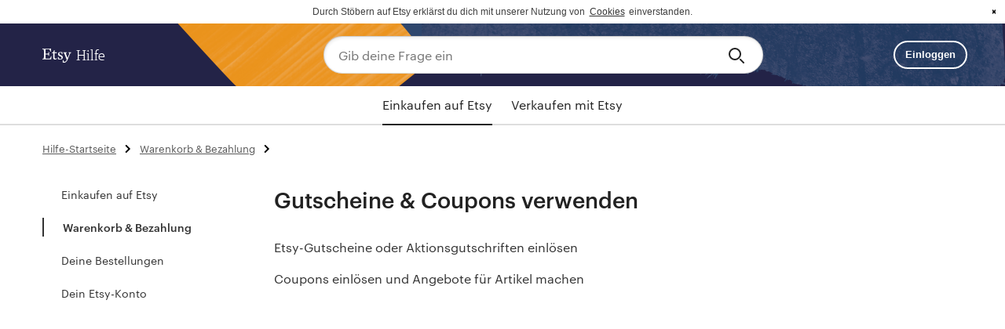

--- FILE ---
content_type: text/html; charset=utf-8
request_url: https://help.etsy.com/hc/de/sections/13078880245655-Gutscheine-Coupons-verwenden
body_size: 7630
content:
<!DOCTYPE html>
<html dir="ltr" lang="de">
<head>
  <meta charset="utf-8" />
  <!-- v26823 -->


  <title>Gutscheine &amp; Coupons verwenden &ndash; Etsy</title>

  <meta name="csrf-param" content="authenticity_token">
<meta name="csrf-token" content="hc:meta:server:nANBz2K0JAchD0pEV4TYB7yMKF9jtU9eb7f3Mk81WhU1e593_M4Tvq4iQMWYXZ2O-qzaU8FOrvBMi2KON9JcGA">

  <meta name="description" content="Gutscheine &amp; Coupons verwenden" /><link rel="canonical" href="https://help.etsy.com/hc/de/sections/13078880245655-Gutscheine-Coupons-verwenden">
<link rel="alternate" hreflang="de" href="https://help.etsy.com/hc/de/sections/13078880245655-Gutscheine-Coupons-verwenden">
<link rel="alternate" hreflang="en" href="https://help.etsy.com/hc/en-us/sections/13078880245655-Using-Gift-Cards-Coupons">
<link rel="alternate" hreflang="en-gb" href="https://help.etsy.com/hc/en-gb/sections/13078880245655-Using-Gift-Cards-Coupons">
<link rel="alternate" hreflang="en-in" href="https://help.etsy.com/hc/en-in/sections/13078880245655-Using-Gift-Cards-Coupons">
<link rel="alternate" hreflang="en-us" href="https://help.etsy.com/hc/en-us/sections/13078880245655-Using-Gift-Cards-Coupons">
<link rel="alternate" hreflang="es" href="https://help.etsy.com/hc/es/sections/13078880245655-Usar-tarjetas-de-regalo-y-cupones">
<link rel="alternate" hreflang="fr" href="https://help.etsy.com/hc/fr/sections/13078880245655-Utiliser-des-cartes-cadeau-et-des-codes">
<link rel="alternate" hreflang="it" href="https://help.etsy.com/hc/it/sections/13078880245655-Utilizzare-buoni-regalo-e-buoni">
<link rel="alternate" hreflang="ja" href="https://help.etsy.com/hc/ja/sections/13078880245655-%E3%82%AE%E3%83%95%E3%83%88%E3%82%AB%E3%83%BC%E3%83%89-%E3%82%AF%E3%83%BC%E3%83%9D%E3%83%B3%E3%81%AE%E5%88%A9%E7%94%A8">
<link rel="alternate" hreflang="nl" href="https://help.etsy.com/hc/nl/sections/13078880245655-Cadeaubonnen-Kortingscodes-gebruiken">
<link rel="alternate" hreflang="pl" href="https://help.etsy.com/hc/pl/sections/13078880245655-Korzystanie-z-kupon%C3%B3w-i-kart-podarunkowych">
<link rel="alternate" hreflang="pt" href="https://help.etsy.com/hc/pt/sections/13078880245655-Usar-cart%C3%B5es-oferta-e-cup%C3%B5es">
<link rel="alternate" hreflang="ru" href="https://help.etsy.com/hc/ru/sections/13078880245655-%D0%90%D0%BA%D1%82%D0%B8%D0%B2%D0%B0%D1%86%D0%B8%D1%8F-%D0%BF%D0%BE%D0%B4%D0%B0%D1%80%D0%BE%D1%87%D0%BD%D1%8B%D1%85-%D0%BA%D0%B0%D1%80%D1%82-%D0%B8-%D0%BA%D1%83%D0%BF%D0%BE%D0%BD%D0%BE%D0%B2">
<link rel="alternate" hreflang="x-default" href="https://help.etsy.com/hc/en-us/sections/13078880245655-Using-Gift-Cards-Coupons">

  <link rel="stylesheet" href="//static.zdassets.com/hc/assets/application-f34d73e002337ab267a13449ad9d7955.css" media="all" id="stylesheet" />
    <!-- Entypo pictograms by Daniel Bruce — www.entypo.com -->
    <link rel="stylesheet" href="//static.zdassets.com/hc/assets/theming_v1_support-e05586b61178dcde2a13a3d323525a18.css" media="all" />
  <link rel="stylesheet" type="text/css" href="/hc/theming_assets/2016348/114094443254/style.css?digest=37479292216599">

  <link rel="icon" type="image/x-icon" href="/hc/theming_assets/01J1T1HPBJX305CR1EKZHK8R3P">

    <script src="//static.zdassets.com/hc/assets/jquery-ed472032c65bb4295993684c673d706a.js"></script>
    

  <meta content="width=device-width, initial-scale=1.0, maximum-scale=2.0, user-scalable=1" name="viewport" />
<link rel="stylesheet" href="/hc/theming_assets/01J1T1HKB64TFJ4YDEJNHY141M" type="text/css"  />
<link rel="stylesheet" href="" type="text/css"  />
<link rel="stylesheet" type="text/css" href="/hc/theming_assets/01J1T1HKGEBRNMNVEVRXJZ905T" />
<script src="//cdnjs.cloudflare.com/ajax/libs/cookieconsent2/3.0.3/cookieconsent.min.js"></script>
<script src="/hc/theming_assets/01J1T1HMG1799V2C0M164AHGKF"></script>

<style>
body {
    font-family:"Graphik Webfont",-apple-system,BlinkMacSystemFont,"Roboto","Droid Sans","Segoe UI","Helvetica",Arial,sans-serif;
}
.cc-banner .cc-message {
    text-align: center;
    font-size: 12px;
}
  .cc-link {
    display: inline;
    line-height: normal;
}
  .cc-btn {
    line-height: normal;
    font-size: 16px !important;
    padding: 0 !important;
}
  .cc-theme-classic .cc-btn {
      line-height: normal;
  }
  .cc-window.cc-banner {
      padding: 0.5em 1.8em !important;

  }
  .cc-btn:hover,.cc-btn:focus {
      background-color: transparent !important;
  }
  .cc-revoke, .cc-window {
      font-size: 12px;

  }
  .cc-link,.cc-link:active, .cc-link:visited ,.cc-link:hover,.cc-link:focus{
      color: initial !important;
      background:none !important;
      background-color:none !important;
      border: none !important;
  }
    .cc-link{border: none;}
  a.cc-btn.cc-dismiss {
      text-indent: -99999999px;
      background-image: url('/hc/theming_assets/01JZKB5JPGHNMSGPM9Z1MJN0R9');
      background-repeat: no-repeat;
      background-size: 20px;
      background-position: center center;
  }
</style>

<script>
    var documentHeadjsVals = {
      redirectsUrl: "/hc/theming_assets/01JS5APEFQ5SD34C2DT3DS377N",
      messageLink: '<span id="cookieconsent:desc" class="cc-message">Durch Stöbern auf Etsy erklärst du dich mit unserer Nutzung von <a class="cc-link" href="{{href}}" target="{{target}}">Cookies</a> einverstanden.</span>',
      dismiss: '<a href="#" aria-label="dismiss cookie message" role=button tabindex="0" class="cc-btn cc-dismiss">{{dismiss}}</a>',
      window: '<div role="dialog" aria-live="polite" aria-label="cookie consent" aria-describedby="cookieconsent:desc" class="cc-window {{classes}}"><!--googleoff: all-->{{children}}<!--googleon: all--></div>',
};
</script>
<script src=https://www.etsy.com/ac/evergreenVendor/js/en-US/zendesk_help_center/document_head.0d154a9ed090ab4d04e6.js?z=8f5eb407c42c789e8d1f20245c33ad2e></script>

  <script type="text/javascript" src="/hc/theming_assets/2016348/114094443254/script.js?digest=37479292216599"></script>
</head>
<body class="">
  
  
  

  <!-- Narrow header -->
<section class="wt-display-none" id="header-narrow">
    <header class="wt-grid wt-width-full header-bg">
        <div class="wt-grid__item-xs-12 wt-width-full">
            <a href="#content" class="skip">Zum Inhalt springen</a>
            <div class="wt-grid wt-justify-content-space-between wt-width-full wt-display-flex-xs wt-vertical-center wt-body-max-width wt-pl-xs-4 wt-pr-xs-4 wt-pl-md-6 wt-pr-md-6 wt-pl-xl-9 wt-pr-xl-8">

                <!-- Logo -->
                <div class="wt-grid__item-xs-4 wt-grid__item-md-3 wt-flex-xs-1">
                    <div class="wt-display-flex-xs wt-vertical-center">
                      <a class="wt-text-white" href="/hc">
                        <div class="wt-display-flex-xs wt-justify-content-space-between wt-align-items-center">
                          <img class="wt-nudge-t-1 wt-display-inline-block" src="/hc/theming_assets/01JZKB5HDBJTS0HGTA92GWE8FP" alt="Etsy"/>
                          <p class="wt-pl-xs-1 help_center_text wt-text-display-01 wt-text-white wt-hide-xs wt-show-sm">
                            Hilfe
                          </p>
                        </div>
                      </a>
                    </div>
                </div>
                <!-- End logo -->

                <!-- Search bar -->
                <div class="header-search wt-grid__item-xs-8 wt-grid__item-md-9 wt-flex-xs-1 wt-align-items-center wt-justify-content-center">
                    <form role="search" data-search="" data-instant="true" autocomplete="off" action="/hc/search" accept-charset="UTF-8" method="get" class="wt-vertical-center">
                        <input name="utf8" type="hidden" value="✓" />
                        <div class="wt-input-btn-group header-search-bg">
                            <input type="search" name="query" class="wt-input-btn-group__input search-input" placeholder="Gib deine Frage ein" />
                            <button type="submit" class="wt-input-btn-group__btn" value="Search" aria-label="Search">
                                <span class="etsy-icon icon-search wt-nudge-b-1">
                                  <svg xmlns="http://www.w3.org/2000/svg" viewBox="0 0 24 24"><path d="M10,18a8,8,0,1,1,8-8A8.009,8.009,0,0,1,10,18ZM10,4a6,6,0,1,0,6,6A6.007,6.007,0,0,0,10,4Z"/><path d="M21,22a1,1,0,0,1-.707-0.293l-4-4a1,1,0,0,1,1.414-1.414l4,4A1,1,0,0,1,21,22Z"/></svg>
                                </span>
                            </button>
                        </div>
                    </form>
                </div>
                <!-- End search bar -->

                <!-- Sign-in avatar -->
                <div class="wt-grid__item-lg-2 wt-show-lg">
                    
                    <div class="wt-width-full wt-vertical-center wt-display-inline-block wt-text-right-xs">
                        <a id="sign-in-button" class="wt-display-inline-block" href="#">
                            <button class="wt-btn wt-btn--outline wt-btn--small wt-ml-xs-1 wt-btn--light">Einloggen</button>
                        </a>
                    </div>
                    
                </div>
            </div>
        </div>
    </header>
</section>
<!-- End narrow header -->

<!-- Category nav -->
<div class="cat-nav-wrapper wt-display-none">
  <div class="category-nav-tabs" id="cat-nav-tabs">
    <div class="wt-tab-container">
      <div class="wt-tab wt-tab--centered" id="cat-tabs" role="tablist" data-wt-tab-list>
        <a class="wt-tab__item" role="tab" aria-controls="shopping-panel_tab" id="nav-shopping" aria-selected="false" tabindex="-1" data-wt-tab href="/hc?segment=shopping">
          Einkaufen auf Etsy
        </a>
        <a class="wt-tab__item" role="tab" aria-controls="selling-panel-tab" id="nav-selling" aria-selected="false" tabindex="-1" data-wt-tab href="/hc?segment=selling">
          Verkaufen mit Etsy
        </a>
      </div>
    </div>
  </div>
</div>
<!-- End category nav -->

<!-- Sections sidebar -->
<div class="sidebar-wrapper wt-display-none">
    <ul class="sidebar-list" id="sidebar-ul">
        <li class="loading">
            <img src="/hc/theming_assets/01J1T1HGKY2HRPFMT67VZSRGCR" />
        </li>
    </ul>
</div>
<!-- End Sections sidebar -->

<script type="text/javascript">
    var headerjsVals = {
        helpCenterLocale: "de",
        searchPlaceholder: "Nach Thema oder Stichwort suchen",
        searchAriaLabel: "Nach Thema oder Stichwort suchen",
        helpHome: "Hilfe-Startseite",
    };

    // these functions are used in other javascript files aside from header.js
    // and we need to make sure it's defined before they run. The best way to
    // do that is to define it in a template.

    var initializeSignedInMenu = function(signInButtonId) {
        //set sso href on sign in button
        var signInButton = signInButtonId
            ? document.getElementById(signInButtonId)
            : document.getElementById("sign-in-button");
        if (signInButton) {
            var current_url = window.location.href;
            var sso_url = "https://www.etsy.com";
            if (false) {
                sso_url = "https://www.mpronko.etsyweb.devenv.etsycloud.com";
            }
            var url = sso_url + "/sso-forced/zendesk?return_to=" + current_url;
            signInButton.setAttribute("href", url);
        }
    }

    var getCurrentLocale = function() {
        return headerjsVals.helpCenterLocale;
    }
</script>
<script type="text/javascript">window.ee=function(){(window.ee.events=window.ee.events||[]).push(arguments)};</script>
<script src=https://www.etsy.com/ac/evergreenVendor/js/en-US/zendesk_help_center/header.12f4f439c9348aef0d00.js?z=8f5eb407c42c789e8d1f20245c33ad2e></script>


  <main role="main">
    <!-- Category nav -->
<div class="category-nav" id="category-nav"></div>
<!-- End category nav -->

<!-- Body -->
<div class="wt-grid wt-mb-xs-8 wt-width-full wt-pl-xs-4 wt-pr-xs-4 wt-pl-md-6 wt-pr-md-6 wt-pl-xl-9 wt-pr-xl-8 wt-body-max-width">

    <!-- Bread crumbs -->
    <div class="wt-grid__item-xs-12">
        <div class="wt-grid wt-mt-xs-2">
            <div class="wt-grid__item-xs-12 section-breadcrumbs">
                <ol class="breadcrumbs">
  
    <li title="Etsy">
      
        <a href="/hc/de">Etsy</a>
      
    </li>
  
    <li title="Einkaufen auf Etsy">
      
        <a href="/hc/de/categories/360001470934-Einkaufen-auf-Etsy">Einkaufen auf Etsy</a>
      
    </li>
  
    <li title="Warenkorb &amp; Bezahlung">
      
        <a href="/hc/de/sections/360003399714-Warenkorb-Bezahlung">Warenkorb &amp; Bezahlung</a>
      
    </li>
  
    <li title="Gutscheine &amp; Coupons verwenden">
      
        <a href="/hc/de/sections/13078880245655-Gutscheine-Coupons-verwenden">Gutscheine &amp; Coupons verwenden</a>
      
    </li>
  
</ol>

            </div>
        </div>
    </div>
    <!-- End bread crumbs -->

    <div class="wt-grid__item-xs-12 wt-pt-md-2 wt-pt-xs-0">
        <div class="wt-grid category-body">

            <!-- Sidebar -->
            <div class="cat-sidebar wt-grid__item-md-4 wt-grid__item-lg-3 wt-show-md wt-list-unstyled" id="sect-sidebar"></div>
            <!-- End sidebar -->

            <!-- Section content -->
            <div class="wt-grid__item-xs-12 wt-grid__item-md-8 wt-grid__item-lg-9" id="content">
                <div>
                    <h1 class="wt-text-title-03 wt-mb-xs-4 wt-mt-xs-0" id="page-title">Gutscheine &amp; Coupons verwenden</h1>
                </div>

                <!-- Section page list -->
                
                    
                
                <!-- End section page list -->

                <!-- Sub-section article list -->
                
                    <ul class="article-list no-padding wt-list-unstyled">
                        
                            <li class="article-list-item  wt-pt-xs-1 wt-pb-xs-1 wt-pr-xs-0 wt-pl-xs-0">
                                <div class="wt-text-body-01">
                                    <a href="/hc/de/articles/115015439127-Etsy-Gutscheine-oder-Aktionsgutschriften-einl%C3%B6sen">Etsy-Gutscheine oder Aktionsgutschriften einlösen</a>
                                </div>
                            </li>
                        
                            <li class="article-list-item  wt-pt-xs-1 wt-pb-xs-1 wt-pr-xs-0 wt-pl-xs-0">
                                <div class="wt-text-body-01">
                                    <a href="/hc/de/articles/115015570787-Coupons-einl%C3%B6sen-und-Angebote-f%C3%BCr-Artikel-machen">Coupons einlösen und Angebote für Artikel machen</a>
                                </div>
                            </li>
                        
                    </ul>
                
                <!-- End sub-section article list -->

                

            </div>
            <!-- End content -->

        </div>
    </div>
</div>
<!-- End body -->

<style>
.sec-13078880245655 #sec-nav-13078880245655 {
  -webkit-box-shadow: 0 -4px 0 0 #F56400 inset;
  box-shadow: 0 -4px 0 #F56400 0 inset;
  text-decoration: none;
  font-weight: 500;
}
</style>

<script>
    ee('zendesk_hc_section', {
        section_id: 13078880245655
    });
</script>
<script src=https://www.etsy.com/ac/evergreenVendor/js/en-US/zendesk_help_center/section_page.3cd1d856d4edefb0abe6.js?z=8f5eb407c42c789e8d1f20245c33ad2e></script>

  </main>

  <div id="footer" class="wt-horizontal-center">
    <footer role="contentinfo" aria-labelledby="footer-label">
        <h2 class="screen-reader-only" id="footer-label">
            Footer
        </h2>
        <div class="wt-display-flex-lg wt-align-items-center wt-bt-xs">
            <!--logo-->
            <div class="wt-flex-lg-1 wt-text-center-xs wt-text-left-lg wt-pt-xs-5 wt-bt-xs-1 wt-pr-xs-4 wt-pl-xs-4 wt-pb-xs-4 wt-pb-lg-0">
                <a class="wt-nudge-b-1" id="etsy-footer-link" href="https://www.etsy.com/?ref=hcfooter" target="_blank">
                    <img style="width:38px;" src="/hc/theming_assets/01JZKB5D0RBNFNDGW3ZTEG613E" alt="Etsy">
                </a>
                <span class="wt-text-caption wt-no-wrap wt-pl-xs-1">Für mehr Menschlichkeit im Handel</span>
            </div>
            <!--end logo-->
            <div class="wt-flex-lg-1 wt-text-center-md wt-text-right-lg wt-bt-xs wt-bt-lg-none wt-pt-xs-5 wt-pr-lg-4 wt-pr-xs-3 wt-pl-xs-4">
                <div class="foot-items wt-display-flex-xs wt-display-inline-flex-md wt-text-caption">
                    <!--footer links-->
                    <div class="wt-flex-md-0 wt-flex-xs-1" >
                        <div class="wt-display-inline-flex-md wt-vertical-center">
                            <div class="wt-flex-md-1 wt-text-center-md wt-text-gray wt-mr-sm-2 foot-item">
                                <a href="#" class="wt-text-link-no-underline">&#169; 2025 Etsy, Inc.</a>
                            </div>
                            <div class="wt-flex-md-1 wt-text-center-md wt-ml-md-2 wt-mr-md-3 foot-item">
                                <a href="https://www.etsy.com/legal/?ref=enhc" class="wt-text-link-no-underline">Nutzungsbedingungen</a>
                            </div>
                            <div class="wt-flex-md-1 wt-text-center-md wt-mr-md-3 foot-item">
                                <a href="https://www.etsy.com/legal/privacy/?ref=enhc" class="wt-text-link-no-underline">Datenschutz</a>
                            </div>
                            <div class="wt-flex-md-1 wt-text-center-md wt-mr-md-3 foot-item">
                                <a href="https://www.etsy.com/legal/policy/cookies-tracking-technologies/44797645975?ref=enhc" class="wt-text-link-no-underline">Interessenbezogene Werbung</a>
                            </div>
                        </div>
                    </div>
                    <!--end footer links-->
                    <!--language selector-->
                    <div class="wt-flex-md-0 wt-flex-xs-1 language-item">
                        <div class="wt-display-flex-md wt-align-items-center">
                            <div class="wt-flex-md-0 wt-text-center-md wt-text-right-xs foot-item">
                            
                                <div class="wt-menu" id="lang-selector" data-wt-menu data-menu-type="action" data-open-direction-horiz="right" data-open-direction-vert="top">
                                    <button type="button" class="wt-menu__trigger wt-btn wt-btn--transparent" aria-haspopup="true" aria-expanded="false" data-wt-menu-trigger>
                                        <span class="wt-menu__trigger__label wt-text-caption wt-pr-xs-1">Deutsch</span>
                                        <img style="width:8px" src="/hc/theming_assets/01JZKB5HDDJ9B1QC02ZEJGD07Y">
                                    </button>
                                    <div role="menu" class="wt-menu__body wt-menu__body--will-animate" data-wt-menu-body>
                                        
                                            <a class="lang-name wt-text-link-no-underline" aria-label="language" href="/hc/change_language/en-gb?return_to=%2Fhc%2Fen-gb%2Fsections%2F13078880245655-Using-Gift-Cards-Coupons" dir="ltr" rel="nofollow" lang="en-gb">
                                                <button role="menuitem" class="wt-menu__item" tabindex="-1">
                                                    <span class=" wt-text-caption wt-text-link-no-underline">English (GB)</span>
                                                </button>
                                            </a>
                                        
                                            <a class="lang-name wt-text-link-no-underline" aria-label="language" href="/hc/change_language/en-in?return_to=%2Fhc%2Fen-in%2Fsections%2F13078880245655-Using-Gift-Cards-Coupons" dir="ltr" rel="nofollow" lang="">
                                                <button role="menuitem" class="wt-menu__item" tabindex="-1">
                                                    <span class=" wt-text-caption wt-text-link-no-underline">English (IN)</span>
                                                </button>
                                            </a>
                                        
                                            <a class="lang-name wt-text-link-no-underline" aria-label="language" href="/hc/change_language/en-us?return_to=%2Fhc%2Fen-us%2Fsections%2F13078880245655-Using-Gift-Cards-Coupons" dir="ltr" rel="nofollow" lang="en-US">
                                                <button role="menuitem" class="wt-menu__item" tabindex="-1">
                                                    <span class=" wt-text-caption wt-text-link-no-underline">English (US)</span>
                                                </button>
                                            </a>
                                        
                                            <a class="lang-name wt-text-link-no-underline" aria-label="language" href="/hc/change_language/es?return_to=%2Fhc%2Fes%2Fsections%2F13078880245655-Usar-tarjetas-de-regalo-y-cupones" dir="ltr" rel="nofollow" lang="es">
                                                <button role="menuitem" class="wt-menu__item" tabindex="-1">
                                                    <span class=" wt-text-caption wt-text-link-no-underline">Español</span>
                                                </button>
                                            </a>
                                        
                                            <a class="lang-name wt-text-link-no-underline" aria-label="language" href="/hc/change_language/fr?return_to=%2Fhc%2Ffr%2Fsections%2F13078880245655-Utiliser-des-cartes-cadeau-et-des-codes" dir="ltr" rel="nofollow" lang="fr">
                                                <button role="menuitem" class="wt-menu__item" tabindex="-1">
                                                    <span class=" wt-text-caption wt-text-link-no-underline">Français</span>
                                                </button>
                                            </a>
                                        
                                            <a class="lang-name wt-text-link-no-underline" aria-label="language" href="/hc/change_language/it?return_to=%2Fhc%2Fit%2Fsections%2F13078880245655-Utilizzare-buoni-regalo-e-buoni" dir="ltr" rel="nofollow" lang="it">
                                                <button role="menuitem" class="wt-menu__item" tabindex="-1">
                                                    <span class=" wt-text-caption wt-text-link-no-underline">Italiano</span>
                                                </button>
                                            </a>
                                        
                                            <a class="lang-name wt-text-link-no-underline" aria-label="language" href="/hc/change_language/ja?return_to=%2Fhc%2Fja%2Fsections%2F13078880245655-%25E3%2582%25AE%25E3%2583%2595%25E3%2583%2588%25E3%2582%25AB%25E3%2583%25BC%25E3%2583%2589-%25E3%2582%25AF%25E3%2583%25BC%25E3%2583%259D%25E3%2583%25B3%25E3%2581%25AE%25E5%2588%25A9%25E7%2594%25A8" dir="ltr" rel="nofollow" lang="ja">
                                                <button role="menuitem" class="wt-menu__item" tabindex="-1">
                                                    <span class=" wt-text-caption wt-text-link-no-underline">日本語</span>
                                                </button>
                                            </a>
                                        
                                            <a class="lang-name wt-text-link-no-underline" aria-label="language" href="/hc/change_language/nl?return_to=%2Fhc%2Fnl%2Fsections%2F13078880245655-Cadeaubonnen-Kortingscodes-gebruiken" dir="ltr" rel="nofollow" lang="nl">
                                                <button role="menuitem" class="wt-menu__item" tabindex="-1">
                                                    <span class=" wt-text-caption wt-text-link-no-underline">Nederlands</span>
                                                </button>
                                            </a>
                                        
                                            <a class="lang-name wt-text-link-no-underline" aria-label="language" href="/hc/change_language/pl?return_to=%2Fhc%2Fpl%2Fsections%2F13078880245655-Korzystanie-z-kupon%25C3%25B3w-i-kart-podarunkowych" dir="ltr" rel="nofollow" lang="pl">
                                                <button role="menuitem" class="wt-menu__item" tabindex="-1">
                                                    <span class=" wt-text-caption wt-text-link-no-underline">Polski</span>
                                                </button>
                                            </a>
                                        
                                            <a class="lang-name wt-text-link-no-underline" aria-label="language" href="/hc/change_language/pt?return_to=%2Fhc%2Fpt%2Fsections%2F13078880245655-Usar-cart%25C3%25B5es-oferta-e-cup%25C3%25B5es" dir="ltr" rel="nofollow" lang="pt">
                                                <button role="menuitem" class="wt-menu__item" tabindex="-1">
                                                    <span class=" wt-text-caption wt-text-link-no-underline">Português</span>
                                                </button>
                                            </a>
                                        
                                            <a class="lang-name wt-text-link-no-underline" aria-label="language" href="/hc/change_language/ru?return_to=%2Fhc%2Fru%2Fsections%2F13078880245655-%25D0%2590%25D0%25BA%25D1%2582%25D0%25B8%25D0%25B2%25D0%25B0%25D1%2586%25D0%25B8%25D1%258F-%25D0%25BF%25D0%25BE%25D0%25B4%25D0%25B0%25D1%2580%25D0%25BE%25D1%2587%25D0%25BD%25D1%258B%25D1%2585-%25D0%25BA%25D0%25B0%25D1%2580%25D1%2582-%25D0%25B8-%25D0%25BA%25D1%2583%25D0%25BF%25D0%25BE%25D0%25BD%25D0%25BE%25D0%25B2" dir="ltr" rel="nofollow" lang="ru">
                                                <button role="menuitem" class="wt-menu__item" tabindex="-1">
                                                    <span class=" wt-text-caption wt-text-link-no-underline">Русский</span>
                                                </button>
                                            </a>
                                        
                                    </div>
                                </div>
                            
                            </div>
                        </div>
                    </div>
                    <!--end language selector -->
                </div>
            </div>
        </div>
    </footer>
</div>
<script src=https://www.etsy.com/ac/evergreenVendor/js/en-US/zendesk_help_center/footer.8755449cf908c683b8cf.js?z=8f5eb407c42c789e8d1f20245c33ad2e></script>



  <!-- / -->

  
  <script src="//static.zdassets.com/hc/assets/de.795890d1b186083bb648.js"></script>
  <script src="https://etsy.zendesk.com/auth/v2/host/without_iframe.js" data-brand-id="114094443254" data-return-to="https://help.etsy.com/hc/de/sections/13078880245655-Gutscheine-Coupons-verwenden" data-theme="hc" data-locale="de" data-auth-origin="114094443254,true,true"></script>

  <script type="text/javascript">
  /*

    Greetings sourcecode lurker!

    This is for internal Zendesk and legacy usage,
    we don't support or guarantee any of these values
    so please don't build stuff on top of them.

  */

  HelpCenter = {};
  HelpCenter.account = {"subdomain":"etsy","environment":"production","name":"Etsy"};
  HelpCenter.user = {"identifier":"da39a3ee5e6b4b0d3255bfef95601890afd80709","email":null,"name":"","role":"anonymous","avatar_url":"https://assets.zendesk.com/hc/assets/default_avatar.png","is_admin":false,"organizations":[],"groups":[]};
  HelpCenter.internal = {"asset_url":"//static.zdassets.com/hc/assets/","web_widget_asset_composer_url":"https://static.zdassets.com/ekr/snippet.js","current_session":{"locale":"de","csrf_token":"hc:hcobject:server:MWJv6UcwW8Ks_8imJG3Diov6Et_dXv44vC7FBk1rsxSYGrFR2UpseyPSwifrtIYDzdrg03-lH5afElC6NYy1GQ","shared_csrf_token":null},"usage_tracking":{"event":"section_viewed","data":"[base64]--be36e35e098ccaf8e63b44ac5a1932006cd248a5","url":"https://help.etsy.com/hc/activity"},"current_record_id":null,"current_record_url":null,"current_record_title":null,"current_text_direction":"ltr","current_brand_id":114094443254,"current_brand_name":"Etsy","current_brand_url":"https://etsy.zendesk.com","current_brand_active":true,"current_path":"/hc/de/sections/13078880245655-Gutscheine-Coupons-verwenden","show_autocomplete_breadcrumbs":true,"user_info_changing_enabled":false,"has_user_profiles_enabled":false,"has_end_user_attachments":true,"user_aliases_enabled":false,"has_anonymous_kb_voting":true,"has_multi_language_help_center":true,"show_at_mentions":false,"embeddables_config":{"embeddables_web_widget":true,"embeddables_help_center_auth_enabled":false,"embeddables_connect_ipms":false},"answer_bot_subdomain":"static","gather_plan_state":"subscribed","has_article_verification":true,"has_gather":true,"has_ckeditor":false,"has_community_enabled":false,"has_community_badges":true,"has_community_post_content_tagging":false,"has_gather_content_tags":true,"has_guide_content_tags":true,"has_user_segments":true,"has_answer_bot_web_form_enabled":false,"has_garden_modals":false,"theming_cookie_key":"hc-da39a3ee5e6b4b0d3255bfef95601890afd80709-2-preview","is_preview":false,"has_search_settings_in_plan":true,"theming_api_version":1,"theming_settings":{"cflow_alert":"","channel_phone":"true","channel_chat":"true","brand_color":"rgba(34, 34, 34, 1)","brand_text_color":"rgba(255, 255, 255, 1)","text_color":"#333333","link_color":"rgba(3, 141, 163, 1)","background_color":"rgba(255, 255, 255, 1)","heading_font":"Arial, 'Helvetica Neue', Helvetica, sans-serif","text_font":"Helvetica, Arial, sans-serif","logo":"/hc/theming_assets/01J1T1HNZD3YRTF2MSBR9S11P6","favicon":"/hc/theming_assets/01J1T1HPBJX305CR1EKZHK8R3P","homepage_background_image":"/hc/theming_assets/01J1T1HG4JSQPHVXS29JX3F4BA","community_background_image":"/hc/theming_assets/01J1T1HQD01QEFCV4CFC0KDNZZ","community_image":"/hc/theming_assets/01J1T1HQXTZF9DWMYTCJGNB7Y6","is_sandbox":false,"dev_sso_vm":"https://www.mpronko.etsyweb.devenv.etsycloud.com"},"has_pci_credit_card_custom_field":true,"help_center_restricted":false,"is_assuming_someone_else":false,"flash_messages":[],"user_photo_editing_enabled":true,"user_preferred_locale":"en-us","base_locale":"de","login_url":"/hc/de/signin?return_to=https%3A%2F%2Fhelp.etsy.com%2Fhc%2Fde%2Fsections%2F13078880245655-Gutscheine-Coupons-verwenden","has_alternate_templates":true,"has_custom_statuses_enabled":false,"has_hc_generative_answers_setting_enabled":true,"has_generative_search_with_zgpt_enabled":false,"has_suggested_initial_questions_enabled":false,"has_guide_service_catalog":true,"has_service_catalog_search_poc":false,"has_service_catalog_itam":false,"has_csat_reverse_2_scale_in_mobile":false,"has_knowledge_navigation":false,"has_unified_navigation":false,"has_csat_bet365_branding":false,"version":"v26823","dev_mode":false};
</script>

  
  <script src="//static.zdassets.com/hc/assets/moment-3b62525bdab669b7b17d1a9d8b5d46b4.js"></script>
  <script src="//static.zdassets.com/hc/assets/hc_enduser-2a5c7d395cc5df83aeb04ab184a4dcef.js"></script>
  
  
</body>
</html>

--- FILE ---
content_type: application/javascript
request_url: https://www.etsy.com/ac/evergreenVendor/js/en-US/zendesk_help_center/section_page.3cd1d856d4edefb0abe6.js?z=8f5eb407c42c789e8d1f20245c33ad2e
body_size: -20
content:
(()=>{"use strict";document.addEventListener("DOMContentLoaded",(()=>{var e=getCategoryId();submitCurrentCategory(e);renderNarrowHeader();initializeSignedInMenu();var r=getCurrentLocationURLParameter("segment");var t=getCurrentLocale();r&&renderNavBar();renderSectionSidebar(r,t)}))})();
//# sourceMappingURL=https://www.etsy.com/sourcemaps/evergreenVendor/en-US/zendesk_help_center/section_page.3cd1d856d4edefb0abe6.js.map

--- FILE ---
content_type: application/javascript; charset=utf-8
request_url: https://static.zdassets.com/web_widget/messenger/latest/web-widget-locales/messenger/de-json-02ce8e5.js
body_size: 4731
content:
"use strict";(globalThis.webpackChunk_zendesk_web_widget_messenger=globalThis.webpackChunk_zendesk_web_widget_messenger||[]).push([[585],{17559:e=>{e.exports=JSON.parse('{"locale":{"locale":"de","rtl":false,"translations":{"embeddable_framework.messenger.carousel_message.action.accessible_text":"{{action}}: {{title}}","embeddable_framework.messenger.carousel_message.button.next":"Nächstes Element","embeddable_framework.messenger.carousel_message.button.previous":"Vorheriges Element","embeddable_framework.messenger.channel_link.instagram.disconnect_button_text":"Mit Instagram verbunden.","embeddable_framework.messenger.channel_link.instagram.disconnect_link_text":"Trennen","embeddable_framework.messenger.channel_link.link_error.button_error":"Link-Code konnte nicht geladen werden.","embeddable_framework.messenger.channel_link.link_error.qr_code_error":"QR-Code konnte nicht geladen werden.","embeddable_framework.messenger.channel_link.link_error.retry":"Klicken, um es erneut zu versuchen","embeddable_framework.messenger.channel_link.messenger.disconnect_button_text":"Messenger verbunden.","embeddable_framework.messenger.channel_link.messenger.disconnect_link_text":"Trennen","embeddable_framework.messenger.channel_link.whatsapp.disconnect_button_text":"WhatsApp verbunden.","embeddable_framework.messenger.channel_link.whatsapp.disconnect_link_text":"Trennen","embeddable_framework.messenger.channel_linking.back.button":"Zurück zur Konversation","embeddable_framework.messenger.channel_linking.generate_new_link":"Neuen Link generieren","embeddable_framework.messenger.channel_linking.generate_new_qr_code":"Neuen QR-Code generieren","embeddable_framework.messenger.channel_linking.page.button_desktop.fb_messenger":"Öffnen Sie Messenger auf diesem Gerät.","embeddable_framework.messenger.channel_linking.page.button_desktop.instagram":"Öffnen Sie Instagram auf diesem Gerät.","embeddable_framework.messenger.channel_linking.page.button_desktop.whatsapp":"Öffnen Sie WhatsApp auf diesem Gerät.","embeddable_framework.messenger.channel_linking.page.button_mobile.fb_messenger":"Messenger öffnen","embeddable_framework.messenger.channel_linking.page.button_mobile.instagram":"Instagram öffnen","embeddable_framework.messenger.channel_linking.page.button_mobile.whatsapp":"WhatsApp öffnen","embeddable_framework.messenger.channel_linking.page.instructions_desktop.fb_messenger":"Scannen Sie den QR-Code und senden Sie die Nachricht, die in Messenger angezeigt wird.","embeddable_framework.messenger.channel_linking.page.instructions_desktop.instagram":"Scannen Sie den QR-Code, um Instagram zu öffnen. Folgen Sie @{{instagramHandle}}, um eine Direktnachricht zu senden.","embeddable_framework.messenger.channel_linking.page.instructions_desktop.whatsapp":"Scannen Sie den QR-Code und senden Sie die Nachricht, die in WhatsApp angezeigt wird.","embeddable_framework.messenger.channel_linking.page.instructions_mobile.fb_messenger":"Öffnen Sie Messenger und senden Sie eine Kurznachricht, um Ihr Konto zu verbinden.","embeddable_framework.messenger.channel_linking.page.instructions_mobile.instagram":"Folgen Sie @{{instagramHandle}}, um eine Direktnachricht zu senden.","embeddable_framework.messenger.channel_linking.page.instructions_mobile.whatsapp":"Öffnen Sie WhatsApp und senden Sie eine Kurznachricht, um Ihr Konto zu verbinden.","embeddable_framework.messenger.channel_linking.page.qr_code.fb_messenger":"QR-Code zum Öffnen von Messenger auf diesem Gerät","embeddable_framework.messenger.channel_linking.page.qr_code.instagram":"QR-Code zum Öffnen von Instagram auf diesem Gerät","embeddable_framework.messenger.channel_linking.page.qr_code.whatsapp":"QR-Code zum Öffnen von WhatsApp auf diesem Gerät","embeddable_framework.messenger.channel_linking.page.subtitle.fb_messenger":"Verlagern Sie die Konversation in Ihr Messenger-Konto. Sie können jederzeit zurückkehren.","embeddable_framework.messenger.channel_linking.page.subtitle.instagram":"Verlagern Sie die Konversation in Ihr Instagram-Konto. Sie können jederzeit zurückkehren.","embeddable_framework.messenger.channel_linking.page.subtitle.whatsapp":"Verlagern Sie die Konversation in Ihr WhatsApp-Konto. Sie können jederzeit zurückkehren.","embeddable_framework.messenger.channel_linking.page.title.fb_messenger":"Weiter in Messenger","embeddable_framework.messenger.channel_linking.page.title.instagram":"Weiter auf Instagram","embeddable_framework.messenger.channel_linking.page.title.whatsapp":"Weiter in WhatsApp","embeddable_framework.messenger.channel_linking.whatsapp.custom_linking_message":"Ich setze meine Konversation in WhatsApp fort. Hier ist mein Code: {{whatsappCode}}","embeddable_framework.messenger.closed_ticket.activity_message":"Ticket geschlossen","embeddable_framework.messenger.composer.label":"Nachricht eingeben","embeddable_framework.messenger.composer.placeholder":"Nachricht eingeben","embeddable_framework.messenger.composer.send_button_label":"Nachricht senden","embeddable_framework.messenger.composer.send_button_tooltip":"Nachricht senden","embeddable_framework.messenger.connection_status.now_online":"Sie sind jetzt online","embeddable_framework.messenger.connection_status.offline":"Offline. Sie erhalten keine Nachrichten.","embeddable_framework.messenger.connection_status.reconnection_button.aria_label":"Verbindung aktualisieren","embeddable_framework.messenger.connection_status.reconnection_button.label":"Neu verbinden...","embeddable_framework.messenger.conversation_extensions.webview.card_load_failed":"Fehler beim Laden der Seite","embeddable_framework.messenger.conversation_extensions.webview.card_load_retry":"Klicken, um es erneut zu versuchen","embeddable_framework.messenger.conversation_extensions.webview.close_button":"Schließen","embeddable_framework.messenger.conversation_extensions.webview.frame.title":"Webview-Fenster","embeddable_framework.messenger.download_transcript.button":"Protokoll herunterladen","embeddable_framework.messenger.download_transcript.error_message":"Protokoll konnte nicht heruntergeladen werden. Versuchen Sie es später erneut.","embeddable_framework.messenger.download_transcript_error_message":"Protokoll konnte nicht heruntergeladen werden.","embeddable_framework.messenger.emoji.activities":"Aktivitäten","embeddable_framework.messenger.emoji.flags":"Flaggen","embeddable_framework.messenger.emoji.food":"Essen und Trinken","embeddable_framework.messenger.emoji.nature":"Tiere und Natur","embeddable_framework.messenger.emoji.objects":"Objekte","embeddable_framework.messenger.emoji.people":"Smileys und Menschen","embeddable_framework.messenger.emoji.places":"Reisen und Orte","embeddable_framework.messenger.emoji.search_label":"Emoji suchen","embeddable_framework.messenger.emoji.symbols":"Symbole","embeddable_framework.messenger.emoji.tone_picker.label.dark_tone":"Dunkler Hautton","embeddable_framework.messenger.emoji.tone_picker.label.default_tone":"Standard-Hautton","embeddable_framework.messenger.emoji.tone_picker.label.light_tone":"Heller Hautton","embeddable_framework.messenger.emoji.tone_picker.label.medium_dark_tone":"Mitteldunkler Hautton","embeddable_framework.messenger.emoji.tone_picker.label.medium_light_tone":"Mittelheller Hautton","embeddable_framework.messenger.emoji.tone_picker.label.medium_tone":"Mittlerer Hautton","embeddable_framework.messenger.emoji.tone_picker.tooltip.select_tone":"Hautton auswählen","embeddable_framework.messenger.emoji.tooltip.emoji_button":"Emoji einfügen","embeddable_framework.messenger.end_conversation.activity_message":"Sie haben die Konversation beendet","embeddable_framework.messenger.end_conversation.blocked_creating_new_conversations_message":"Sie können eine neue Konversation beginnen, sobald die aktuelle beendet ist.","embeddable_framework.messenger.end_conversation.confirmation_modal.close_button_label":"Modal zum Bestätigen des Konversationsendes schließen","embeddable_framework.messenger.end_conversation.confirmation_modal.text":"Nach Abschluss dieser Konversation kann sie nicht erneut geöffnet werden.","embeddable_framework.messenger.end_conversation.error_message":"Konversation konnte nicht beendet werden. Versuchen Sie es später erneut.","embeddable_framework.messenger.end_conversation.text":"Konversation beenden","embeddable_framework.messenger.end_conversation_error_message":"Konversation konnte nicht beendet werden.","embeddable_framework.messenger.error.generic_text":"Fehler","embeddable_framework.messenger.error_message.try_again_later":"Versuchen Sie es später erneut.","embeddable_framework.messenger.file_message.alt_text":"Geteilte Datei: {{filename}}","embeddable_framework.messenger.file_upload.drag_drop_overlay_text":"Senden","embeddable_framework.messenger.file_upload.error.failed_to_send.aria_label":"Fehler: Fehler beim Senden der Nachricht","embeddable_framework.messenger.file_upload.error.file_count_limit":"Limit von {{fileUploadCountLimit}} Dateien pro Upload. Tippen, um es erneut zu versuchen.","embeddable_framework.messenger.file_upload.error.file_size_limit":"Dateien dürfen eine maximale Größe von {{fileUploadSizeLimitInMb}} MB aufweisen","embeddable_framework.messenger.file_upload.error.file_type_limit":"Dateityp nicht unterstützt","embeddable_framework.messenger.file_upload.open_image_in_new_tab_v2":"In neuer Registerkarte öffnen","embeddable_framework.messenger.file_upload.tap_to_retry":"Tippen, um es erneut zu versuchen","embeddable_framework.messenger.file_upload.upload_button":"Datei hochladen","embeddable_framework.messenger.footer.referrer_link.label":"Mit Zendesk erstellt: Zendesk-Website auf einer neuen Registerkarte aufrufen","embeddable_framework.messenger.footer.referrer_link.text":"Mit Zendesk erstellt","embeddable_framework.messenger.frame.title":"Messaging-Fenster","embeddable_framework.messenger.header.close":"Schließen","embeddable_framework.messenger.header.company_logo":"Unternehmenslogo","embeddable_framework.messenger.header.menu.continue_on_instagram":"Weiter auf Instagram","embeddable_framework.messenger.header.menu.continue_on_messenger":"Weiter in Messenger","embeddable_framework.messenger.header.menu.continue_on_whatsapp":"Weiter in WhatsApp","embeddable_framework.messenger.image_message.alt_text.agent_v2":"Bild geteilt. Bitten Sie Ihren Kundendienst-Mitarbeiter um mehr Kontext, falls erforderlich. In neuer Registerkarte öffnen.","embeddable_framework.messenger.image_message.alt_text.broken_image_error":"Bild kann nicht geladen werden","embeddable_framework.messenger.image_message.alt_text.end_user_v2":"Bild geteilt. Bieten Sie Ihrem Agenten mehr Kontext, sofern nicht bereits geschehen. In neuer Registerkarte öffnen.","embeddable_framework.messenger.initial_conversation_request_failed":"Nachrichten konnten nicht geladen werden","embeddable_framework.messenger.initial_conversation_retry":"Tippen, um es erneut zu versuchen","embeddable_framework.messenger.initial_conversation_spinner":"Konversation wird geladen","embeddable_framework.messenger.launcher.button":"Messaging-Fenster öffnen","embeddable_framework.messenger.launcher.button_close_messaging_window":"Messaging-Fenster schließen","embeddable_framework.messenger.launcher.frame.new_messages_title":"Schaltfläche zum Öffnen des Messaging-Fensters, {{count}} ungelesene Nachrichten","embeddable_framework.messenger.launcher.frame.no_new_messages_title":"Schaltfläche zum Öffnen des Messaging-Fensters; Konversation läuft","embeddable_framework.messenger.launcher.frame.one_new_message_title":"Schaltfläche zum Öffnen des Messaging-Fensters, 1 ungelesene Nachricht","embeddable_framework.messenger.launcher.frame.title":"Schaltfläche zum Öffnen des Messaging-Fensters","embeddable_framework.messenger.launcher_label.close_v2":"Nachricht schließen","embeddable_framework.messenger.launcher_label.close_v3":"Nachricht vom Unternehmen schließen","embeddable_framework.messenger.launcher_label.frame.title":"Nachricht vom Unternehmen","embeddable_framework.messenger.message.file.download":"In neuer Registerkarte öffnen","embeddable_framework.messenger.message.file.size_in_kb":"{{size}} kB","embeddable_framework.messenger.message.file.size_in_mb":"{{size}} MB","embeddable_framework.messenger.message.form.email_label":"E‑Mail","embeddable_framework.messenger.message.form.error_icon":"Fehler","embeddable_framework.messenger.message.form.failed_to_submit":"Details konnten nicht gesendet werden. Versuchen Sie es erneut.","embeddable_framework.messenger.message.form.field_is_required_v3":"Dieses Feld ist erforderlich: {{fieldLabel}}","embeddable_framework.messenger.message.form.incomplete_email":"E-Mail-Adresse eingeben","embeddable_framework.messenger.message.form.incomplete_name":"Geben Sie einen Namen ein","embeddable_framework.messenger.message.form.invalid_email":"Gültige E‑Mail-Adresse eingeben","embeddable_framework.messenger.message.form.invalid_max_characters.one_v3":"Geben Sie 1 Zeichen in dieses Feld ein: {{fieldLabel}}","embeddable_framework.messenger.message.form.invalid_max_characters.other_v3":"Geben Sie {{count}} oder weniger Zeichen in dieses Feld ein: {{fieldLabel}}","embeddable_framework.messenger.message.form.invalid_min_characters_v3":"Geben Sie {{count}} oder mehr Zeichen in dieses Feld ein: {{fieldLabel}}","embeddable_framework.messenger.message.form.invalid_number":"{{fieldLabel}} ist ungültig.","embeddable_framework.messenger.message.form.name_label":"Name","embeddable_framework.messenger.message.form.next_step":"Weiter","embeddable_framework.messenger.message.form.select_search_empty":"Keine Übereinstimmungen gefunden","embeddable_framework.messenger.message.form.step_status":"{{step}} von {{totalSteps}}","embeddable_framework.messenger.message.form.submit":"Senden","embeddable_framework.messenger.message.form.submitting":"Formular wird gesendet","embeddable_framework.messenger.message.receipt.received_recently":"Gerade eben","embeddable_framework.messenger.message_bubble.ai_disclaimer":"Von KI generiert","embeddable_framework.messenger.multiconversation.back_button":"Zurück zur Konversationsliste","embeddable_framework.messenger.multiconversation.conversation_title_name_aria_label":"Nachricht von {{name}}","embeddable_framework.messenger.multiconversation.conversations_creation_failed":"Konversation konnte nicht erstellt werden","embeddable_framework.messenger.multiconversation.conversations_load_failed":"Fehler beim Laden von Konversationen","embeddable_framework.messenger.multiconversation.conversations_retry":"Tippen, um es erneut zu versuchen","embeddable_framework.messenger.multiconversation.conversations_try_again_later":"Versuchen Sie es später erneut.","embeddable_framework.messenger.multiconversation.default_conversation_title":"Gestartet am {{date}} um {{time}}","embeddable_framework.messenger.multiconversation.default_conversation_title_aria_label":"Konversation gestartet {{date}} um {{time}}","embeddable_framework.messenger.multiconversation.ended_conversation_preview_status":"Beendet","embeddable_framework.messenger.multiconversation.new_conversation_create_button":"Neue Konversation","embeddable_framework.messenger.multiconversation.preview_avatar":"Avatar des Unternehmens {{name}}","embeddable_framework.messenger.multiconversation.preview_button":"Konversationsvorschau","embeddable_framework.messenger.multiconversation.preview_carousel":"Karussell gesendet","embeddable_framework.messenger.multiconversation.preview_file":"Datei gesendet","embeddable_framework.messenger.multiconversation.preview_form":"Formular gesendet","embeddable_framework.messenger.multiconversation.preview_image":"Bild gesendet","embeddable_framework.messenger.multiconversation.preview_last_message":"Letzte Nachricht: {{message}}.","embeddable_framework.messenger.multiconversation.preview_less_than_99_unread_message":"{{count}} ungelesene Nachrichten","embeddable_framework.messenger.multiconversation.preview_more_than_99_unread_message":"Mehr als 99 ungelesene Nachrichten","embeddable_framework.messenger.multiconversation.preview_no_messages":"Keine Nachrichten","embeddable_framework.messenger.multiconversation.preview_one_unread_message":"1 ungelesene Nachricht","embeddable_framework.messenger.multiconversation.preview_sent_by":"Gesendet von Unternehmen {{name}}","embeddable_framework.messenger.multiconversation.preview_timestamp":"Zeitstempel: {{timestamp}}","embeddable_framework.messenger.multiconversation.preview_you":"Sie: ","embeddable_framework.messenger.notification.channel_linking.link.failed":"Keine Verbindung möglich. Bitte versuchen Sie es erneut.","embeddable_framework.messenger.notification.channel_linking.unlink.fail":"Verbindung konnte nicht getrennt werden. Bitte versuchen Sie es erneut.","embeddable_framework.messenger.options_menu":"Optionsmenü","embeddable_framework.messenger.postback.action_has_failed":"Aktion konnte nicht abgeschlossen werden. Versuchen Sie es später erneut.","embeddable_framework.messenger.postback_button.error.field_error_message":"Aktion konnte nicht abgeschlossen werden. Versuchen Sie es später erneut.","embeddable_framework.messenger.postback_button.error.global_error_message":"„{{errorSource}}“ konnte nicht abgeschlossen werden. Versuchen Sie es später erneut.","embeddable_framework.messenger.previous_messages_retry":"Tippen, um es erneut zu versuchen","embeddable_framework.messenger.previous_messages_spinner":"Vorherige Nachrichten werden geladen","embeddable_framework.messenger.privacy_notice.note_with_customers_link.aria_label":"Dieser Chat wird mithilfe eines Cloudservice aufgezeichnet und unterliegt den Bestimmungen unserer Datenschutzerklärung: Website auf einer neuen Registerkarte aufrufen","embeddable_framework.messenger.privacy_notice.note_with_customers_link_without_target":"Dieser Chat wird mit einem Cloudservice aufgezeichnet und unterliegt den Bedingungen der {{link_to_customers_privacy_notice}}.","embeddable_framework.messenger.privacy_notice.note_with_customers_link_without_target_link_text":"Datenschutzerklärung","embeddable_framework.messenger.privacy_notice.note_with_customers_link_without_target_link_url":"http://example.com","embeddable_framework.messenger.privacy_notice.note_without_customers_link":"Dieser Chat wird mit einem Cloudservice aufgezeichnet.","embeddable_framework.messenger.proactive_message.avatar_alt":"{{name}} Avatar","embeddable_framework.messenger.proactive_message.avatar_frame_aria":"Kein Inhalt","embeddable_framework.messenger.proactive_message.close_aria":"Nachricht von {{name}} schließen","embeddable_framework.messenger.proactive_message.frame_title_aria":"Nachricht von {{name}}","embeddable_framework.messenger.proactive_message.text_aria":"{{name}} sagt „{{proactive message content}}“ Öffnen Sie das Fenster „Messaging“, um die Konversation fortzusetzen.","embeddable_framework.messenger.proactive_message.text_aria_v2":"{{name}} sagt „{{content}}“ Öffnen Sie das Fenster „Messaging“, um die Konversation fortzusetzen.","embeddable_framework.messenger.receipt.exceed_limit":"Überschreitet die maximale Größe (4096 Zeichen)","embeddable_framework.messenger.receipt.retry":"Tippen, um es erneut zu versuchen","embeddable_framework.messenger.receipt.sending":"Wird gesendet","embeddable_framework.messenger.receipt.sent":"Gesendet","embeddable_framework.messenger.rich_text_external_anchor.aria_label":"(wird in einer neuen Registerkarte geöffnet)","embeddable_framework.messenger.rich_text_tooltip_copied":"Kopiert","embeddable_framework.messenger.rich_text_tooltip_copy_code":"Code kopieren","embeddable_framework.messenger.see_latest":"Neueste anzeigen","embeddable_framework.messenger.sound_notification.toggle.disabled":"Ton aus","embeddable_framework.messenger.sound_notification.toggle.enabled":"Ton ein","embeddable_framework.messenger.sound_notification.toggle.hidden_label":"Akustische Benachrichtigungen ein-/ausschalten","embeddable_framework.messenger.sound_notification.turn_off_sound":"Ton deaktivieren","embeddable_framework.messenger.sound_notification.turn_on_sound":"Ton aktivieren","embeddable_framework.messenger.transferred_to_email.activity_message":"Konversation an E-Mail weitergeleitet","embeddable_framework.messenger.typing_indicator.done_typing":"{{name}} sagt: ","embeddable_framework.messenger.typing_indicator.single_screen_reader":"{{name}} schreibt","embeddable_framework.messenger.unread_indicator.frame.title":"Anzahl ungelesener Nachrichten","embeddable_framework.messenger.unread_message_divider.new":"Neu","embeddable_framework.messenger.voice.call_ended.label":"Anruf beendet","embeddable_framework.messenger.voice.call_in_progress.aria_label_hour_minute_second":"Anruf läuft, {{hours}} Stunde, {{minutes}} Minute und {{seconds}} Sekunde","embeddable_framework.messenger.voice.call_in_progress.aria_label_hour_minute_seconds":"Anruf läuft, {{hours}} Stunde, {{minutes}} Minute und {{seconds}} Sekunden","embeddable_framework.messenger.voice.call_in_progress.aria_label_hour_minutes_second":"Anruf läuft, {{hours}} Stunde, {{minutes}} Minuten und {{seconds}} Sekunde","embeddable_framework.messenger.voice.call_in_progress.aria_label_hour_minutes_seconds":"Anruf läuft, {{hours}} Stunde, {{minutes}} Minuten und {{seconds}} Sekunden","embeddable_framework.messenger.voice.call_in_progress.aria_label_hours_minute_second":"Anruf läuft, {{hours}} Stunden, {{minutes}} Minute und {{seconds}} Sekunde","embeddable_framework.messenger.voice.call_in_progress.aria_label_hours_minute_seconds":"Anruf läuft, {{hours}} Stunden, {{minutes}} Minuten und {{seconds}} Sekunden","embeddable_framework.messenger.voice.call_in_progress.aria_label_hours_minutes_second":"Anruf läuft, {{hours}} Stunden, {{minutes}} Minuten und {{seconds}} Sekunde","embeddable_framework.messenger.voice.call_in_progress.aria_label_hours_minutes_seconds":"Anruf läuft, {{hours}} Stunden, {{minutes}} Minuten und {{seconds}} Sekunden","embeddable_framework.messenger.voice.call_in_progress.aria_label_minute_second":"Anruf läuft, {{minutes}} Minute und {{seconds}} Sekunde","embeddable_framework.messenger.voice.call_in_progress.aria_label_minute_seconds":"Anruf läuft, {{minutes}} Minute und {{seconds}} Sekunden","embeddable_framework.messenger.voice.call_in_progress.aria_label_minutes_second":"Anruf läuft, {{minutes}} Minuten und {{seconds}} Sekunde","embeddable_framework.messenger.voice.call_in_progress.aria_label_minutes_seconds":"Anruf läuft, {{minutes}} Minuten und {{seconds}} Sekunden","embeddable_framework.messenger.voice.call_in_progress.connecting_label":"Verbindung wird hergestellt...","embeddable_framework.messenger.voice.call_in_progress.label":"Anruf läuft","embeddable_framework.messenger.voice.card_load_failed":"Anruf konnte nicht eingeleitet werden","embeddable_framework.messenger.voice.card_load_retry":"Tippen, um es erneut zu versuchen","embeddable_framework.messenger.voice.close_browser_warning":"Lassen Sie Ihren Browser geöffnet, um in Verbindung zu bleiben. Durch Schließen des Browsers wird der Anruf beendet.","embeddable_framework.messenger.voice.error.title":"Anruf fehlgeschlagen. Versuchen Sie es später erneut.","embeddable_framework.messenger.voice.frame.title":"Gesprächsfenster","embeddable_framework.messenger.voice.hang_up.button.label":"Auflegen","embeddable_framework.messenger.voice.header.call_us":"Anrufen","embeddable_framework.messenger.voice.microphone_permissions.grant_access_description":"Gewähren Sie in den Sicherheits- und Datenschutzeinstellungen Zugriff auf diese App. Diese finden Sie in der Regel in den Systemeinstellungen.","embeddable_framework.messenger.voice.microphone_permissions.send_message":"Nachricht senden","embeddable_framework.messenger.voice.microphone_permissions.send_message_suggestion":"Sie können stattdessen eine Nachricht senden und ein Agent wird sich mit Ihnen in Verbindung setzen.","embeddable_framework.messenger.voice.microphone_permissions.title":"Zugriff auf Mikrofon gewähren","embeddable_framework.messenger.voice.mute.button.label":"Stumm","embeddable_framework.messenger.voice.offline.message":"Senden Sie stattdessen eine Nachricht und ein Agent wird sich mit Ihnen in Verbindung setzen","embeddable_framework.messenger.voice.offline.send_message":"Nachricht senden","embeddable_framework.messenger.voice.offline.title":"Wir sind gerade offline","embeddable_framework.messenger.voice.pre_call.average_wait_time_minutes":"Die durchschnittliche Wartezeit beträgt < {{minutes}} Minuten","embeddable_framework.messenger.voice.pre_call.average_wait_time_minutes_v2":"Die durchschnittliche Wartezeit beträgt weniger als {{minutes}} Minuten.","embeddable_framework.messenger.voice.pre_call.average_wait_time_one_minute":"Die durchschnittliche Wartezeit beträgt < 1 Minute","embeddable_framework.messenger.voice.pre_call.call_now":"Jetzt anrufen","embeddable_framework.messenger.voice.pre_call.cancel":"Abbrechen","embeddable_framework.messenger.voice.pre_call.message":"Durch einen Anruf wird eine Konversation mit dem nächsten verfügbaren Agenten eingeleitet","embeddable_framework.messenger.voice.pre_call.recording_consent":"Ich stimme der Aufzeichnung dieses Anrufs zu","embeddable_framework.messenger.voice.pre_call.title":"Wir sind online","embeddable_framework.messenger.voice.speaker.button.label":"Lautsprecher","embeddable_framework.messenger.voice.unmute.button.label":"Stumm aus","embeddable_framework.messenger.voice_spinner":"Voice wird geladen","embeddable_framework.messenger.wait_time_banner.computed_wait_time_in_about_days":"Ein Agent wird sich in ca. {{roundedAmount}} Tagen melden","embeddable_framework.messenger.wait_time_banner.computed_wait_time_in_about_hours":"Ein Agent wird sich in ca. {{roundedAmount}} Stunden melden","embeddable_framework.messenger.wait_time_banner.computed_wait_time_in_about_minutes":"Ein Agent wird sich in ca. {{roundedAmount}} Minuten melden","embeddable_framework.messenger.wait_time_banner.computed_wait_time_in_about_one_day":"Ein Agent wird sich in ca. 1 Tag melden","embeddable_framework.messenger.wait_time_banner.computed_wait_time_in_about_one_hour":"Ein Agent wird sich in ca. 1 Stunde melden","embeddable_framework.messenger.wait_time_banner.computed_wait_time_in_about_one_minute":"Ein Agent wird sich in ca. 1 Minute melden","embeddable_framework.messenger.wait_time_banner.computed_wait_time_in_days":"Ein Agent wird sich in {{minAmount}}–{{maxAmount}} Tagen melden","embeddable_framework.messenger.wait_time_banner.computed_wait_time_in_hours":"Ein Agent wird sich in {{minAmount}}–{{maxAmount}} Stunden melden","embeddable_framework.messenger.wait_time_banner.computed_wait_time_in_minutes":"Ein Agent wird sich in {{minAmount}}-{{maxAmount}} Minuten melden","embeddable_framework.messenger.wait_time_banner.computed_wait_time_within_few_days":"Ein Agent wird sich innerhalb von {{maxAmount}} Tagen melden","embeddable_framework.messenger.wait_time_banner.computed_wait_time_within_few_hours":"Ein Agent wird sich innerhalb von {{maxAmount}} Stunden melden","embeddable_framework.messenger.wait_time_banner.computed_wait_time_within_few_minutes":"Ein Agent wird sich innerhalb von {{maxAmount}} Minuten melden","embeddable_framework.messenger.wait_time_banner.computed_wait_time_within_one_day":"Ein Agent wird sich Ihnen innerhalb von 1 Tag melden","embeddable_framework.messenger.wait_time_banner.computed_wait_time_within_one_hour":"Ein Agent wird sich innerhalb von 1 Stunde melden","embeddable_framework.messenger.wait_time_banner.computed_wait_time_within_one_minute":"Ein Agent wird sich innerhalb von 1 Minute melden","embeddable_framework.messenger.wait_time_banner.first_user_in_queue":"Gleich ist es soweit","embeddable_framework.messenger.wait_time_banner.wait_time_for_queue_few":"Davor warten nur noch {{queuePosition}} Personen","embeddable_framework.messenger.wait_time_banner.wait_time_for_queue_many":"Davor warten noch {{queuePosition}} Personen","embeddable_framework.messenger.wait_time_banner.wait_time_for_queue_one":"Davor wartet noch 1 Person","embeddable_framework.messenger.wait_time_banner.wait_time_for_queue_other":"Davor warten noch {{queuePosition}} Personen","embeddable_framework.messenger.wait_time_banner.wait_time_for_queue_two":"Davor warten noch {{queuePosition}} Personen","embeddable_framework.messenger.wait_time_banner.wait_time_for_the_first_user_in_queue":"Ein Agent wird sich in Kürze melden"}}}')}}]);